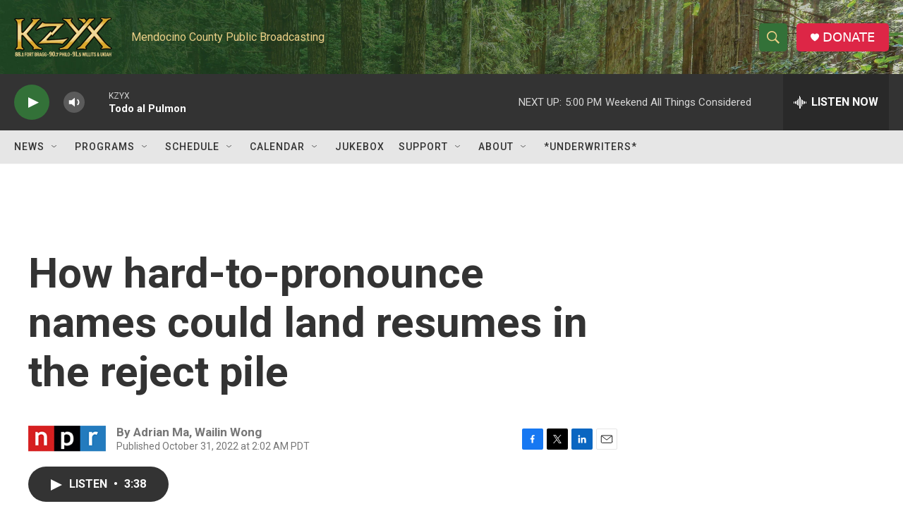

--- FILE ---
content_type: text/html; charset=utf-8
request_url: https://www.google.com/recaptcha/api2/aframe
body_size: 266
content:
<!DOCTYPE HTML><html><head><meta http-equiv="content-type" content="text/html; charset=UTF-8"></head><body><script nonce="uylu4f4pXs5IvAvXHeGvig">/** Anti-fraud and anti-abuse applications only. See google.com/recaptcha */ try{var clients={'sodar':'https://pagead2.googlesyndication.com/pagead/sodar?'};window.addEventListener("message",function(a){try{if(a.source===window.parent){var b=JSON.parse(a.data);var c=clients[b['id']];if(c){var d=document.createElement('img');d.src=c+b['params']+'&rc='+(localStorage.getItem("rc::a")?sessionStorage.getItem("rc::b"):"");window.document.body.appendChild(d);sessionStorage.setItem("rc::e",parseInt(sessionStorage.getItem("rc::e")||0)+1);localStorage.setItem("rc::h",'1768697448455');}}}catch(b){}});window.parent.postMessage("_grecaptcha_ready", "*");}catch(b){}</script></body></html>